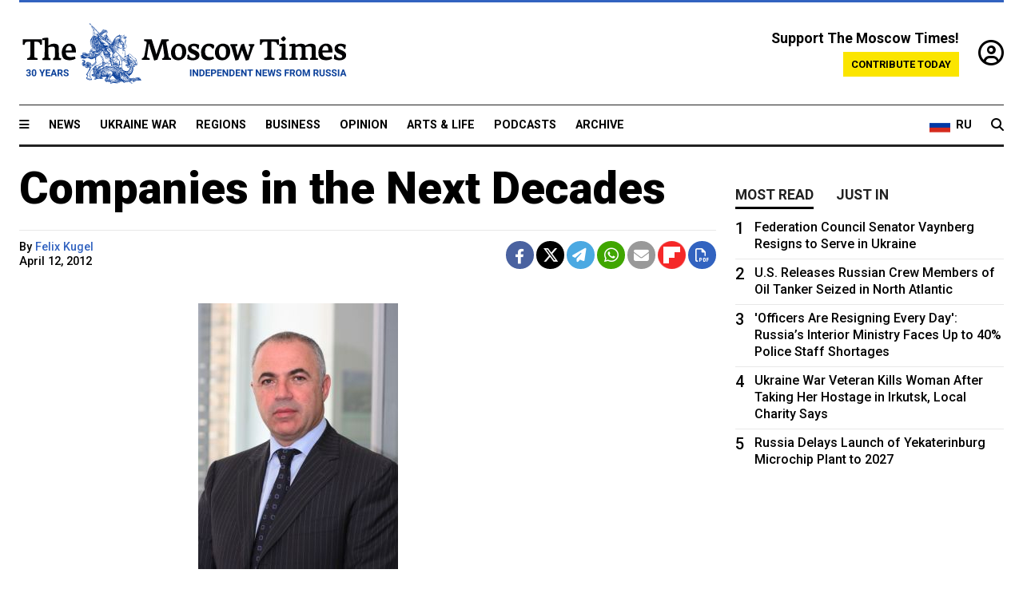

--- FILE ---
content_type: text/html; charset=UTF-8
request_url: https://www.themoscowtimes.com/2012/04/12/companies-in-the-next-decades-a14048
body_size: 12910
content:
<!DOCTYPE html>
<html lang="en">

<head>
  <meta name="googlebot" content="noarchive">

  <base href="https://www.themoscowtimes.com/" />
  <meta charset="utf-8">
  <meta http-equiv="X-UA-Compatible" content="IE=edge,chrome=1">
  <meta name="viewport" content="width=device-width, initial-scale=1" />
  <meta name="theme-color" content="#5882b5">
  <link rel="shortcut icon" href="https://static.themoscowtimes.com/img/icons/favicon.ico">

  <link rel="publisher" href="https://plus.google.com/114467228383524488842" />

  <link rel="apple-touch-icon-precomposed" sizes="152x152"
    href="https://static.themoscowtimes.com/img/icons/apple-touch-icon-152x152.png">
  <link rel="apple-touch-icon-precomposed" sizes="144x144"
    href="https://static.themoscowtimes.com/img/icons/apple-touch-icon-144x144.png">
  <link rel="apple-touch-icon-precomposed" sizes="120x120"
    href="https://static.themoscowtimes.com/img/icons/apple-touch-icon-120x120.png">
  <link rel="apple-touch-icon-precomposed" sizes="114x114"
    href="https://static.themoscowtimes.com/img/icons/apple-touch-icon-114x114.png">
  <link rel="apple-touch-icon-precomposed" sizes="76x76"
    href="https://static.themoscowtimes.com/img/icons/apple-touch-icon-76x76.png">
  <link rel="apple-touch-icon-precomposed" sizes="72x72"
    href="https://static.themoscowtimes.com/img/icons/apple-touch-icon-72x72.png">
  <link rel="apple-touch-icon-precomposed" href="https://static.themoscowtimes.com/img/icons/apple-touch-icon-57x57.png">

  <meta property="og:site_name" content="The Moscow Times" />

  <meta property="fb:admins" content="1190953093,691361317" />
  <meta property="fb:app_id" content="1446863628952411" />

  <meta name="twitter:site" content="@MoscowTimes">
  <meta name="twitter:creator" content="@MoscowTimes">
  <meta property="twitter:account_id" content="19527964">
  <meta name="twitter:card" content="summary_large_image"> <!-- or summary -->

  
<title>Companies in the Next Decades</title>

	<link rel="canonical" href="https://www.themoscowtimes.com/2012/04/12/companies-in-the-next-decades-a14048">

	<meta name="keywords" content="">
	<meta name="news_keywords" content="">
	<meta name="description" content="         Felix Kugel            Vice President &amp; Managing Director            ManpowerGroup Russia &amp; CIS        The pace of business change over the past decade has been breathtaking.">
	<meta name="thumbnail" content="https://static.themoscowtimes.com/img/thumb_default.jpg">
	<meta name="author" content="Felix Kugel">

	<meta property="og:url" content="https://www.themoscowtimes.com/2012/04/12/companies-in-the-next-decades-a14048">
	<meta property="og:title" content="Companies in the Next Decades">
	<meta property="og:description" content="         Felix Kugel            Vice President &amp; Managing Director            ManpowerGroup Russia &amp; CIS        The pace of business change over the past decade has been breathtaking.">
	<meta property="og:image" content="https://static.themoscowtimes.com/image/og/44/14048__445448cfb89afd8e924daec8a53ddd16.jpg">
	<meta property="og:image:width" content="1200">
	<meta property="og:image:height" content="630">
	<meta property="article:author" content="Felix Kugel">
	<meta property="article:content_tier" content="free">
	<meta property="article:modified_time" content="2026-01-29T05:30:13+03:00">
	<meta property="article:published_time" content="2012-04-12T22:00:00+04:00">
	<meta property="article:publisher" content="https://www.facebook.com/MoscowTimes">
	<meta property="article:section" content="news">
	<meta property="article:tag" content="">
	<meta property="twitter:title" content="Companies in the Next Decades">
	<meta property="twitter:description" content="         Felix Kugel            Vice President &amp; Managing Director            ManpowerGroup Russia &amp; CIS        The pace of business change over the past decade has been breathtaking.">
	<meta property="twitter:image:src" content="https://static.themoscowtimes.com/image/og/44/14048__445448cfb89afd8e924daec8a53ddd16.jpg">



<script type="application/ld+json" data-json-ld-for-pagemetadata>
	{"@context":"http:\/\/schema.org\/","@type":"NewsArticle","dateCreated":"2019-01-29T14:03:08+03:00","datePublished":"2012-04-12T22:00:00+04:00","dateModified":"2026-01-29T05:30:13+03:00","name":"Companies in the Next Decades","headline":"Companies in the Next Decades","description":"         Felix Kugel            Vice President & Managing Director            ManpowerGroup Russia & CIS        The\u00a0pace of\u00a0business change over the\u00a0past decade has been breathtaking.","keywords":"","articleSection":"news","isAccessibleForFree":true,"mainEntityOfPage":"https:\/\/www.themoscowtimes.com\/2012\/04\/12\/companies-in-the-next-decades-a14048","url":"https:\/\/www.themoscowtimes.com\/2012\/04\/12\/companies-in-the-next-decades-a14048","thumbnailUrl":"https:\/\/static.themoscowtimes.com\/img\/thumb_default.jpg","image":{"@type":"ImageObject","url":"https:\/\/static.themoscowtimes.com\/image\/og\/44\/14048__445448cfb89afd8e924daec8a53ddd16.jpg","width":1200,"height":630},"publisher":{"@type":"Organization","name":"The Moscow Times","logo":{"@type":"ImageObject","url":"https:\/\/static.themoscowtimes.com\/img\/logo.png","width":50,"height":50}},"inLanguage":{"@type":"Language","name":"English","alternateName":"English"},"printEdition":"4864","creator":"Felix Kugel","author":{"@type":"Person","name":"Felix Kugel","description":null,"image":"https:\/\/static.themoscowtimes.com\/avatar_default.jpg","url":"https:\/\/www.themoscowtimes.com\/author\/felix-kugel"}}</script> <script type="application/ld+json" data-json-ld-for-pagemetadata>
	{"@context":"http:\/\/schema.org\/","@type":"BreadcrumbList","itemListElement":[{"@type":"ListItem","position":1,"name":"The Moscow Times","item":"https:\/\/www.themoscowtimes.com\/"},{"@type":"ListItem","position":2,"name":"Business","item":"https:\/\/www.themoscowtimes.com\/business"},{"@type":"ListItem","position":3,"name":"Companies in the Next Decades","item":"https:\/\/www.themoscowtimes.com\/2012\/04\/12\/companies-in-the-next-decades-a14048"}]}</script> 
  <!-- load stylesheets -->
  <link type="text/css" href="https://static.themoscowtimes.com/css/main.css?v=88" rel="stylesheet" media="screen" />
  <!-- Other CSS assets -->
  
  <link rel="dns-prefetch" href="//www.google-analytics.com" />

  <script type="application/ld+json">
  {
    "@context": "http://schema.org",
    "@type": "NewsMediaOrganization",
    "address": {
      "@type": "PostalAddress",
      "addressCountry": "RU",
      "addressLocality": "Moscow",
      "postalCode": "",
      "streetAddress": ""
    },
    "name": "The Moscow Times",
    "email": "general@themoscowtimes.com",
    "telephone": "",
    "url": "https://themoscowtimes.com",
    "logo": "https://static.themoscowtimes.com/img/logo_1280.png"
  }
  </script>

  <script type="application/ld+json">
  {
    "@context": "https://schema.org",
    "@type": "WebSite",
    "url": "https://www.themoscowtimes.com/",
    }
  </script>
  
<!-- Google Tag Manager -->
<script>
	(function (w, d, s, l, i) {
		w[l] = w[l] || [];
		w[l].push({
			"gtm.start": new Date().getTime(),
			event: "gtm.js",
		});
		var f = d.getElementsByTagName(s)[0],
			j = d.createElement(s),
			dl = l != "dataLayer" ? "&l=" + l : "";
		j.async = true;
		j.src = "https://www.googletagmanager.com/gtm.js?id=" + i + dl;
		f.parentNode.insertBefore(j, f);
	})(window, document, "script", "dataLayer", "GTM-TR8JKK");
</script>
<!-- End Google Tag Manager -->

<!-- Global site tag (gtag.js) - GA4 -->
<script
	async
	src="https://www.googletagmanager.com/gtag/js?id=G-7PDWRZPVQJ"
></script>
<script>
	window.dataLayer = window.dataLayer || [];
	function gtag() {
		dataLayer.push(arguments);
	}
	gtag("js", new Date());
	gtag("config", "G-7PDWRZPVQJ", {
		send_page_view: false,
	});
</script>

<!-- Yandex Zen -->
<meta name="yandex-verification" content="45c6975db53b11d6" /></head>


<body class="article-item" y-use="Main">
  <!-- Google Tag Manager (noscript) -->
<noscript><iframe
		src="https://www.googletagmanager.com/ns.html?id=GTM-TR8JKK"
		height="0"
		width="0"
		style="display: none; visibility: hidden"></iframe>
</noscript>
<!-- End Google Tag Manager (noscript) -->




  
<div y-use="ProgressBar" class="progress-bar"></div>


   
<div class="container">
  <div class="site-header py-3 hidden-xs">
	<a href="https://www.themoscowtimes.com/" class="site-header__logo" title="The Moscow Times - Independent News from Russia" >
		<img src="https://static.themoscowtimes.com/img/logo_tmt_30_yo.svg" alt="The Moscow Times"  />
	</a>

		<div class="site-header__contribute contribute-teaser hidden-xs">
		<div class="contribute-teaser__cta mb-1">Support The Moscow Times!</div>
		<a class="contribute-teaser__button"
		   href="https://www.themoscowtimes.com/contribute?utm_source=contribute&utm_medium=internal-header"
		   class="contribute-teaser__cta">Contribute today</a>
	</div>


	<div class="site-header__account">
		<div class="identity" aria-label="[[account]]">
	<a y-name="signin" href="https://www.themoscowtimes.com/account" class="identity__signin">
		<i class="fa fa-user-circle-o"></i>
	</a>


	<div y-name="account" class="identity__account" style="display:none">
		<div class="identity__letter" href="https://www.themoscowtimes.com/account" y-name="letter"></div>
		<div y-name="menu" class="identity__menu" style="display:none">
			<a class="identity__menu__item identity__dashboard" href="https://www.themoscowtimes.com/account">My account</a>
			<a class="identity__menu__item identity__signout" href="https://www.themoscowtimes.com/account/signout">Signout</a>
		</div>
	</div>
</div>	</div>


</div></div>

<div class="container">
	<div class="navigation" y-use="Navigation">

	
<div class="nav-expanded" style="display: none;" y-name="expanded">
	<div class="nav-overlay"></div>
	<div class="nav-container" y-name="container">
		<div class="container">
			<div class="nav-container__inner">
				<div class="nav-expanded__header">
					<div class="nav-expanded__close" y-name="close">&times;</div>
				</div>
				<nav class="">
					<ul class="depth-0" >

<li class="has-child" >
<a href="#" >Sections</a>
<ul class="depth-1" >

<li class="" >
<a href="/" >Home</a>
</li>

<li class="" >
<a href="https://www.themoscowtimes.com/ukraine-war" >Ukraine War</a>
</li>

<li class="" >
<a href="/news" >News</a>
</li>

<li class="" >

</li>

<li class="" >
<a href="/opinion" >Opinion</a>
</li>

<li class="" >
<a href="/business" >Business</a>
</li>

<li class="" >
<a href="/arts-and-life" >Arts and Life</a>
</li>

</ul>

</li>

<li class="has-child" >
<a href="#" ></a>
<ul class="depth-1" >

<li class="" >
<a href="/tag/Regions" >Regions</a>
</li>

<li class="" >
<a href="/podcasts" >Podcasts</a>
</li>

<li class="" >
<a href="/galleries" >Galleries</a>
</li>

<li class="" >
<a href="/newsletters" >Newsletters</a>
</li>

<li class="" >
<a href="/lectures" >TMT Lecture Series</a>
</li>

<li class="" >
<a href="/search" >Archive</a>
</li>

</ul>

</li>

<li class="has-child" >
<a href="#" >Multimedia projects</a>
<ul class="depth-1" >

<li class="" >
<a href="https://mothersanddaughters.themoscowtimes.com/" >Mothers &amp; Daughters</a>
</li>

<li class="" >
<a href="https://generationp.themoscowtimes.com/" >Generation P</a>
</li>

</ul>

</li>

</ul>
				</nav>
			</div>
		</div>
	</div>
</div>


	<nav class="nav-top">
		<div class="menu-trigger" y-name="open"><i class="fa fa-reorder"></i></div>
		<div class="nav-top__logo--xs hidden-sm-up">
			<a href="https://www.themoscowtimes.com/" class="site-header__logo " title="The Moscow Times - Independent News from Russia">
				<img src="https://static.themoscowtimes.com/img/logo_tmt_30_yo.svg" alt="The Moscow Times" />
			</a>
		</div>
		<ul class="nav-top__list" >

<li class="" >
<a href="/news" >News</a>
</li>

<li class="" >
<a href="https://www.themoscowtimes.com/ukraine-war" >Ukraine War</a>
</li>

<li class="" >
<a href="/tag/Regions" >Regions</a>
</li>

<li class="" >
<a href="/business" >Business</a>
</li>

<li class="" >
<a href="/opinion" >Opinion</a>
</li>

<li class="" >
<a href="https://www.themoscowtimes.com/arts-and-life" >Arts &amp; Life</a>
</li>

<li class="" >
<a href="/podcasts" >Podcasts</a>
</li>

<li class="" >
<a href="/search" >Archive</a>
</li>

</ul>

		<div class="nav-top__wrapper">
			<div class="nav-top__extra">
				<a href="https://ru.themoscowtimes.com" class="nav-top__lang-toggle">
					<svg xmlns="http://www.w3.org/2000/svg" viewBox="0 0 9 6" width="26" height="18">
						<rect fill="#fff" width="9" height="3" />
						<rect fill="#d52b1e" y="3" width="9" height="3" />
						<rect fill="#0039a6" y="2" width="9" height="2" />
					</svg>
					<span>RU</span>
				</a>
			</div>
			<a href="https://www.themoscowtimes.com/search" title="Search" class="nav-top__search">
				<i class="fa fa-search"></i>
			</a>
			<div class="nav-top__account hidden-sm-up">
				 <div class="identity" aria-label="[[account]]">
	<a y-name="signin" href="https://www.themoscowtimes.com/account" class="identity__signin">
		<i class="fa fa-user-circle-o"></i>
	</a>


	<div y-name="account" class="identity__account" style="display:none">
		<div class="identity__letter" href="https://www.themoscowtimes.com/account" y-name="letter"></div>
		<div y-name="menu" class="identity__menu" style="display:none">
			<a class="identity__menu__item identity__dashboard" href="https://www.themoscowtimes.com/account">My account</a>
			<a class="identity__menu__item identity__signout" href="https://www.themoscowtimes.com/account/signout">Signout</a>
		</div>
	</div>
</div> 			</div>
		</div>
	</nav>
</div></div>

<div class="container">
	 	<div class="contribute-teaser-mobile hidden-sm-up">
		<div class="contribute-teaser-mobile__cta">
			<span>Support The Moscow Times!</span>
		</div>
		<div class="contribute-teaser-mobile__container">
			<a class="contribute-teaser-mobile__container__button"
			   href="https://www.themoscowtimes.com/contribute?utm_source=contribute&utm_medium=internal-header-mobile"
			   class="contribute-teaser__cta">Contribute today</a>
		</div>

	</div>
 </div>



<article y-use="article.IsIntersecting">

	<!--[[[article:14048]]]-->
	<div class="gtm-section gtm-type" data-section="news"
		data-type="default">
		<!-- Google Tag Manager places Streamads based on these classes -->
	</div>

		<div class="container article-container" id="article-id-14048"
		data-page-id="14048" data-next-id="14023"
		data-article-url="https://www.themoscowtimes.com/2012/04/12/companies-in-the-next-decades-a14048"
		data-article-title="Companies in the Next Decades">
		

		<div class="row-flex gutter-2">
			<div class="col">
								<article class="article article--news">
					<header class="article__header ">
																		<h1><a href="https://www.themoscowtimes.com/2012/04/12/companies-in-the-next-decades-a14048">Companies in the Next Decades</a>
						</h1>
						<h2></h2>
					</header>

					<div class="article__byline byline  ">
						<div class="row-flex">
							<div class="col">
								<div class="byline__details">

																																													
									<div class="byline__details__column">
										<div class="byline__author">
											By <a href="https://www.themoscowtimes.com/author/felix-kugel" class="byline__author__name" title="Felix Kugel">Felix Kugel</a>										</div>


																					<time class="byline__datetime timeago"
												datetime="2012-04-12T22:00:00+04:00" y-use="Timeago">
												April 12, 2012											</time>
																			</div>
								</div>
							</div>

							<div class="col-auto">
								<div class="byline__social">
									<div class="social">
	<a href="https://www.facebook.com/sharer/sharer.php?u=https://www.themoscowtimes.com/2012/04/12/companies-in-the-next-decades-a14048" class="social__icon social__icon--facebook" target="_blank" title="Share on Facebook"><i class="fa fa-brands fa-facebook"></i></a>
	<a href="https://twitter.com/intent/tweet/?url=https://www.themoscowtimes.com/2012/04/12/companies-in-the-next-decades-a14048&text=Companies in the Next Decades" class="social__icon social__icon--x-twitter" target="_blank" title="Share on Twitter"><i class="fa fa-brands fa-x-twitter"></i></a>
	<a href="https://telegram.me/share/url?url=https://www.themoscowtimes.com/2012/04/12/companies-in-the-next-decades-a14048" class="social__icon social__icon--telegram" target="_blank" title="Share on Telegram"><i class="fa fa-paper-plane"></i></a>
	<a href="https://wa.me/?text=https://www.themoscowtimes.com/2012/04/12/companies-in-the-next-decades-a14048" class="social__icon social__icon--whatsapp"><i class="fa fa-whatsapp" target="_blank" title="Share on WhatsApp"></i></a>
	<a href="/cdn-cgi/l/email-protection#[base64]" class="social__icon social__icon--email"><i class="fa fa-envelope" target="_blank" title="Share with email"></i></a>
	<a href="https://flipboard.com" data-flip-widget="shareflip" class="social__icon social__icon--flipboard" title="Share on Flipboard"><img src="https://static.themoscowtimes.com/img/flipboard_mrrw.png" /></a>
	<a href="https://www.themoscowtimes.com/2012/04/12/companies-in-the-next-decades-a14048/pdf" class="social__icon social__icon--pdf"><i class="fa fa-file-pdf-o" target="_blank" title="Download as PDF"></i></a>
</div>
								</div>
							</div>
						</div>
					</div>

					
					

					<div class="article__content-container">
						<div class="article__content" y-name="article-content">
															
																	<div data-id="article-block-type"
										class="article__block article__block--html article__block--column ">
										 
<div class="article_photo_right"> <img src="https://static.themoscowtimes.com/image/original/c5/c402501af2ec42a6a049f68e9e236962.jpg"  /> 
  <p><span style="font-weight: bold;">Felix Kugel</span> 
    <br />
   Vice President &amp; Managing Director 
    <br />
   ManpowerGroup Russia &amp; CIS</p>
 </div>
 
<p>The&nbsp;pace of&nbsp;business change over the&nbsp;past decade has been breathtaking. Firms have embraced the&nbsp;Internet for&nbsp;both commerce and&nbsp;communication. Globalization, increasing economic interdependence between nations and&nbsp;a financial crisis have forced management to&nbsp;act&nbsp;&mdash; and&nbsp;workers to&nbsp;adapt&nbsp;&mdash; quickly. Considering the&nbsp;speed of&nbsp;change over the&nbsp;last 10 years, what will the&nbsp;typical company look like in&nbsp;the future? And&nbsp;what can corporate leaders do to&nbsp;prepare the&nbsp;work force for&nbsp;change?</p>
 
<p>It's quite clear that companies will become larger and&nbsp;more global in&nbsp;the next 10 years, handling operations in&nbsp;more countries than they do today. Despite rapid expansion, they will also be more globally integrated, with better information flow and&nbsp;collaboration across borders. They will be less centralized, but will not be fully decentralized. Local operations will be free to&nbsp;move on&nbsp;opportunities that further the&nbsp;global organization, while headquarters will continue to&nbsp;play an&nbsp;important role in&nbsp;setting the&nbsp;tone and&nbsp;values of&nbsp;the company. </p>
 
<p>Аs companies expand into&nbsp;new markets over the&nbsp;next decade, their organizational structures will evolve in&nbsp;kind. Managers will increasingly be hired locally, as qualified management talent in&nbsp;emerging markets is more plentiful now than when multinationals first set up shop there. In&nbsp;addition, expatriate managers have become too costly and&nbsp;have an&nbsp;insufficient grasp of&nbsp;the local culture.</p>
 
<p>Let's take a&nbsp;closer look at&nbsp;several changes mentioned above that are expected to&nbsp;shape the&nbsp;future world of&nbsp;business.</p>
 
<h3>EXPANDING INTO&nbsp;EMERGING MARKETS</h3>
 
<p>Companies cannot help but feel the&nbsp;impact of&nbsp;a globalized economy. Previously inaccessible markets are opening up for&nbsp;companies to&nbsp;tap new customers as well as new talent. It's no surprise that the&nbsp;trend is especially strong among large organizations that have the&nbsp;resources to&nbsp;expand. What is striking is that small and&nbsp;medium-sized companies will find more growth opportunities abroad too: Most medium-sized and&nbsp;small businesses claim they will enter and&nbsp;compete in&nbsp;more foreign markets over the&nbsp;coming decade.</p>
 
<p>The&nbsp;big emerging markets have long been targets for&nbsp;foreign direct investment (FDI). They were places to&nbsp;manufacture for&nbsp;export or to&nbsp;build a&nbsp;&quot;presence.&quot; Those investments are now paying off: China, India and&nbsp;others are evolving into&nbsp;fully functioning, complex economies with large middle-classes, talented work forces and&nbsp;sources of&nbsp;finance. Companies are spreading investment over more emerging markets, instead of&nbsp;concentrating on&nbsp;one (traditionally China). This is to&nbsp;mitigate risk, but also because many emerging markets are seen as strong bets.</p>
 
<h3>THE BENEFITS AND&nbsp;PITFALLS OF&nbsp;SIZE</h3>
 
<p>There will be benefits to&nbsp;having a&nbsp;larger, more global organization, such as the&nbsp;ability to&nbsp;trial new products and&nbsp;services in&nbsp;one market before rolling them out globally. The&nbsp;same applies to&nbsp;internal human resources (HR) processes. You can, for&nbsp;example, try managing the&nbsp;Paris office differently from&nbsp;the New York office. You can roll out a&nbsp;new benefit in&nbsp;Europe and&nbsp;see how people react. If it works, you roll it out globally.</p>
 
<p>However, there are downsides. More people will work odd hours in&nbsp;order to&nbsp;connect with colleagues and&nbsp;clients worldwide. Companies will struggle to&nbsp;create and&nbsp;maintain a&nbsp;single brand experience&nbsp;&mdash; for&nbsp;customers and&nbsp;workers&nbsp;&mdash; over far-flung operations. They will need to&nbsp;integrate new people quickly while keeping a&nbsp;sense of&nbsp;community within a&nbsp;dispersed work force.</p>
 
<h3>LOCALIZING MANAGEMENT</h3>
 
<p>Over the&nbsp;next decade, companies will continue to&nbsp;localize the&nbsp;management of&nbsp;overseas operations. Expat managers, traditionally sent to&nbsp;instill local operations with practices from&nbsp;the home market, have proven to&nbsp;be too expensive and&nbsp;often fail to&nbsp;sufficiently absorb the&nbsp;local culture. Their presence can be demoralizing for&nbsp;local talent, suggesting the&nbsp;lack of&nbsp;career path for&nbsp;those outside the&nbsp;home market. </p>
 
<p>This is not to&nbsp;say that the&nbsp;expat manager will become extinct. But the&nbsp;reasoning behind international transfers will be different, as will be those chosen for&nbsp;such moves. There will be more short-term assignments, with reins handed over to&nbsp;local managers within a&nbsp;year. There will be movement of&nbsp;managers not only from&nbsp;headquarters to&nbsp;local markets, but the&nbsp;other way around, and&nbsp;between different local markets as well.</p>
 
<p>Managers will be chosen for&nbsp;foreign assignments based on&nbsp;their ability to&nbsp;work across cultures and&nbsp;learn best practices that can be transferred to&nbsp;other markets. It will be a&nbsp;means of&nbsp;turning a&nbsp;high-potential manager into&nbsp;a global leader.</p>
 
<h3>LOCAL AUTHORITY, CENTRAL OVERSIGHT</h3>
 
<p>If managers will be hired locally, will more decision-making be localized as well? </p>
 
<p>Some external factors support a&nbsp;shift toward local authority. If protectionist barriers rise and&nbsp;government regulation increases, companies will have to&nbsp;work more closely with government agencies. In&nbsp;this scenario, a&nbsp;strong country manager is critical. Furthermore, since most cross-border trade is intra-company, an&nbsp;increase in&nbsp;trade barriers would hamper a&nbsp;globally integrated strategy; companies would be inclined to&nbsp;place more stock in&nbsp;individual geographic markets. This would also raise the&nbsp;profile of&nbsp;the local manager.</p>
 
<p>But other factors point to&nbsp;a need for&nbsp;greater central control. Rapid growth is fraught with risk. As companies expand, they must protect the&nbsp;global brand and&nbsp;present a&nbsp;clear image that appeals to&nbsp;customers and&nbsp;job-seekers. </p>
 																				
									</div>
																					</div>

						
						
						<div class="article__bottom">

						</div>

						
						
						<div class="hidden-md-up">
																											</div>
						
						<div class="">
							
<div
	class="newsletterbanner newsletterbanner--article mb-3"
	y-use="newsletter.Banner"
	data-newsletter="newsletter"
	data-url="https://www.themoscowtimes.com/newsletter"
>
	<h4 class="newsletterbanner__title">Sign up for our free weekly newsletter</h4>
	<div class="newsletterbanner__teaser">
		Our weekly newsletter contains a hand-picked selection of news, features, analysis and more from The Moscow Times. You will receive it in your mailbox every Friday. Never miss the latest news from Russia.		<a href="https://www.themoscowtimes.com/newsletterpreview/article" target="_blank" class="newsletterbanner__teaser__link">Preview</a>
	</div>
	<div>
		<div class="newsletterbanner__inputs">
			<input class="newsletterbanner__email" type="email" placeholder="Your email" y-name="email" />
			<input class="newsletterbanner__name" type="text" placeholder="Your name" y-name="name" />
			<button class="newsletterbanner__button button button--color-3" y-name="submit">Subscribe</button>
		</div>
		<span class="newsletterbanner__disclaimer">
			<em>Subscribers agree to the <a href="https://www.themoscowtimes.com/page/privacy-policy">Privacy Policy</a> </em>
		</span>
		<div class="newsletterbanner__error" y-name="error" style="display:none"></div>
		<div class="newsletterbanner__message" y-name="done" style="display:none">We sent a confirmation to your email. Please confirm your subscription.</div>
	</div>
</div>						</div>

												<div 
	class="contribute-article p-3 mb-3" 
	y-use="contribute2.Article" 
	data-contribute="https://www.themoscowtimes.com/contribute"
	data-remind="https://www.themoscowtimes.com/contribute2/remind"
>
		<p><strong>A Message from The Moscow Times:</strong></p>
	<p>Dear readers,</p>
	<p>We are facing unprecedented challenges. Russia's Prosecutor General's Office has designated The Moscow Times as an "undesirable" organization, criminalizing our work and putting our staff at risk of prosecution. This follows our earlier unjust labeling as a "foreign agent."</p>
	<p>These actions are direct attempts to silence independent journalism in Russia. The authorities claim our work "discredits the decisions of the Russian leadership." We see things differently: we strive to provide accurate, unbiased reporting on Russia.</p>
	<p>We, the journalists of The Moscow Times, refuse to be silenced. But to continue our work, <a href="https://www.themoscowtimes.com/contribute?utm_source=contribute&utm_medium=article" title="we need your help">we need your help</a>.</p>
	<p><span class="contribute-article__strike">Your support, no matter how small, makes a world of difference. If you can, please support us monthly starting from just <span y-name="sign">$</span>2.</span> It's quick to set up, and every contribution makes a significant impact.</p>
	<p>By supporting The Moscow Times, you're defending open, independent journalism in the face of repression. Thank you for standing with us.</p>


	<div class="contribute-selection">
		<div class="contribute-selection__period">
			<div class="contribute-button" y-name="period period-once" data-period="once">
				Once
			</div>
			<div class="contribute-button"  y-name="period period-monthly" data-period="monthly">
				Monthly
			</div>
			<div class="contribute-button"  y-name="period period-annual" data-period="annual">
				Annual
			</div>
		</div>
		<div class="contribute-selection__amount" >
			<div class="contribute-button" y-name="amount amount-0"></div>
			<div class="contribute-button" y-name="amount amount-1"></div>
			<div class="contribute-button contribute-selection__amount__other" y-name="amount amount-2"></div>
		</div>
		<div class="contribute-selection__submit mb-3">
			<div class="contribute-button contribute-button--fit contribute-button--secondary" y-name="continue">
				Continue <i class="fa fa-arrow-right"></i>
			</div>
			<div class="contribute-selection__submit__methods">
				<img src="https://static.themoscowtimes.com/img/contribute/payment_icons.png" alt="paiment methods" width="160" />
			</div>
		</div>
		<div class="contribute-article__payoff">Not ready to support today? <br class="hidden-sm-up" /><span class="contribute-article__payoff__link clickable" y-name="later">Remind me later</span>.</div>
	</div>
	
	<div class="contribute-article__reminder" y-name="reminder" hidden>
		<div class="contribute-article__reminder__close clickable" y-name="close">&times;</div>
		<h4 class="mb-1"><strong>Remind me next month</strong></h4>
		<div class="contribute-article__reminder__grid mb-2" y-name="form">
			<div> 
				<div  class="contribute-article__reminder__error y-name="error" hidden></div>
				<input type="email" class="contribute-article__reminder__input" y-name="email" placeholder="Email">
			</div>
			<div class="contribute-button contribute-button--secondary" y-name="submit">
				Remind me <i class="fa fa-arrow-right"></i>
			</div>
		</div>
		<div y-name="done" hidden>
			<span class="contribute-article__strike mb-2">Thank you! Your reminder is set.</span>
		</div>
		<div class="contribute-article__reminder__info">
			We will send you one reminder email a month from now. For details on the personal data we collect and how it is used, please see our <a href="https://www.themoscowtimes.com/page/privacy-policy" target="_blank" title="privacy policy">Privacy Policy</a>.
		</div>
	</div>
	
</div>
						 <div class="social">
	<a href="https://www.facebook.com/sharer/sharer.php?u=https://www.themoscowtimes.com/2012/04/12/companies-in-the-next-decades-a14048" class="social__icon social__icon--facebook" target="_blank" title="Share on Facebook"><i class="fa fa-brands fa-facebook"></i></a>
	<a href="https://twitter.com/intent/tweet/?url=https://www.themoscowtimes.com/2012/04/12/companies-in-the-next-decades-a14048&text=Companies in the Next Decades" class="social__icon social__icon--x-twitter" target="_blank" title="Share on Twitter"><i class="fa fa-brands fa-x-twitter"></i></a>
	<a href="https://telegram.me/share/url?url=https://www.themoscowtimes.com/2012/04/12/companies-in-the-next-decades-a14048" class="social__icon social__icon--telegram" target="_blank" title="Share on Telegram"><i class="fa fa-paper-plane"></i></a>
	<a href="https://wa.me/?text=https://www.themoscowtimes.com/2012/04/12/companies-in-the-next-decades-a14048" class="social__icon social__icon--whatsapp"><i class="fa fa-whatsapp" target="_blank" title="Share on WhatsApp"></i></a>
	<a href="/cdn-cgi/l/email-protection#[base64]" class="social__icon social__icon--email"><i class="fa fa-envelope" target="_blank" title="Share with email"></i></a>
	<a href="https://flipboard.com" data-flip-widget="shareflip" class="social__icon social__icon--flipboard" title="Share on Flipboard"><img src="https://static.themoscowtimes.com/img/flipboard_mrrw.png" /></a>
	<a href="https://www.themoscowtimes.com/2012/04/12/companies-in-the-next-decades-a14048/pdf" class="social__icon social__icon--pdf"><i class="fa fa-file-pdf-o" target="_blank" title="Download as PDF"></i></a>
</div>
 					</div>

				</article>
			</div>


			<div class="col-auto hidden-sm-down">
				<aside class="sidebar">

															
					<!-- Article sidebar -->
					   
					<div class="sidebar__sticky">
						<div class="tabs" y-use="Tabs" data-active="tabs__tab--active">
							<section class="sidebar__section">
								<div class="sidebar__section__header">
									<div class="tabs__tab" y-name="tab" data-content="mostread">
										<h3 class="tab__header header--style-3">Most read</h3>
									</div>

									<div class="tabs__tab" y-name="tab" data-content="justin">
										<h3 class="tab__header header--style-3">Just in</h3>
									</div>
								</div>

								<div class="tabs__content" y-name="content justin">
									<ul class="listed-articles">
			<li class="listed-articles__item">
			
<div class="article-excerpt-tiny">
	<a 
		href="https://www.themoscowtimes.com/2026/01/28/kremlin-dismisses-us-study-on-ukraine-war-casualties-a91807"
		title="Kremlin Dismisses U.S. Study on Ukraine War Casualties"
		data-track="just-in-link Kremlin Dismisses U.S. Study on Ukraine War Casualties"
	>
				<time class="article-excerpt-tiny__time  "
			datetime="2026-01-28T19:15:18+03:00" y-use="Timeago">
			Jan. 28, 2026		</time>
				<h5 class="article-excerpt-tiny__headline ">
			Kremlin Dismisses U.S. Study on Ukraine War Casualties		</h5>
	</a>
</div>		</li>
			<li class="listed-articles__item">
			 
<div class="article-excerpt-tiny">
	<a 
		href="https://www.themoscowtimes.com/2026/01/28/putin-meets-with-syrian-president-at-kremlin-amid-uncertainty-over-russian-bases-a91806"
		title="Putin Meets With Syrian President at Kremlin Amid Uncertainty Over Russian Bases"
		data-track="just-in-link Putin Meets With Syrian President at Kremlin Amid Uncertainty Over Russian Bases"
	>
				<time class="article-excerpt-tiny__time  "
			datetime="2026-01-28T18:45:35+03:00" y-use="Timeago">
			Jan. 28, 2026		</time>
				<h5 class="article-excerpt-tiny__headline ">
			Putin Meets With Syrian President at Kremlin Amid Uncertainty Over Russian Bases		</h5>
	</a>
</div> 		</li>
			<li class="listed-articles__item">
			 
<div class="article-excerpt-tiny">
	<a 
		href="https://www.themoscowtimes.com/2026/01/28/investigators-reopen-khachaturyan-sisters-murder-case-lawyer-says-a91804"
		title="Investigators Reopen Khachaturyan Sisters Murder Case, Lawyer Says"
		data-track="just-in-link Investigators Reopen Khachaturyan Sisters Murder Case, Lawyer Says"
	>
				<time class="article-excerpt-tiny__time  "
			datetime="2026-01-28T18:29:15+03:00" y-use="Timeago">
			Jan. 28, 2026		</time>
				<h5 class="article-excerpt-tiny__headline ">
			Investigators Reopen Khachaturyan Sisters Murder Case, Lawyer Says		</h5>
	</a>
</div> 		</li>
			<li class="listed-articles__item">
			 
<div class="article-excerpt-tiny">
	<a 
		href="https://www.themoscowtimes.com/2026/01/28/ioc-clears-13-russian-athletes-to-compete-as-neutrals-at-2026-winter-games-a91800"
		title="IOC Clears 13 Russian Athletes to Compete as Neutrals at 2026 Winter Games"
		data-track="just-in-link IOC Clears 13 Russian Athletes to Compete as Neutrals at 2026 Winter Games"
	>
				<time class="article-excerpt-tiny__time  "
			datetime="2026-01-28T17:32:48+03:00" y-use="Timeago">
			Jan. 28, 2026		</time>
				<h5 class="article-excerpt-tiny__headline ">
			IOC Clears 13 Russian Athletes to Compete as Neutrals at 2026 Winter Games		</h5>
	</a>
</div> 		</li>
			<li class="listed-articles__item">
			 
<div class="article-excerpt-tiny">
	<a 
		href="https://www.themoscowtimes.com/2026/01/28/fire-engulfs-former-volkswagen-factory-in-kaluga-region-a91802"
		title="Fire Engulfs Former Volkswagen Factory in Kaluga Region"
		data-track="just-in-link Fire Engulfs Former Volkswagen Factory in Kaluga Region"
	>
				<time class="article-excerpt-tiny__time  "
			datetime="2026-01-28T16:36:31+03:00" y-use="Timeago">
			Jan. 28, 2026		</time>
				<h5 class="article-excerpt-tiny__headline ">
			Fire Engulfs Former Volkswagen Factory in Kaluga Region		</h5>
	</a>
</div> 		</li>
			<li class="listed-articles__item">
			 
<div class="article-excerpt-tiny">
	<a 
		href="https://www.themoscowtimes.com/2026/01/28/ukraine-war-veteran-kills-woman-after-taking-her-hostage-in-irkutsk-local-charity-says-a91797"
		title="Ukraine War Veteran Kills Woman After Taking Her Hostage in Irkutsk, Local Charity Says"
		data-track="just-in-link Ukraine War Veteran Kills Woman After Taking Her Hostage in Irkutsk, Local Charity Says"
	>
				<time class="article-excerpt-tiny__time  "
			datetime="2026-01-28T16:08:00+03:00" y-use="Timeago">
			Jan. 28, 2026		</time>
				<h5 class="article-excerpt-tiny__headline ">
			Ukraine War Veteran Kills Woman After Taking Her Hostage in Irkutsk, Local Charity Says		</h5>
	</a>
</div> 		</li>
			<li class="listed-articles__item">
			 
<div class="article-excerpt-tiny">
	<a 
		href="https://www.themoscowtimes.com/2026/01/28/freeing-the-historian-yury-dmitriyev-is-a-matter-of-life-and-death-a91785"
		title="Freeing the Historian Yury Dmitriyev Is a Matter of Life and Death"
		data-track="just-in-link Freeing the Historian Yury Dmitriyev Is a Matter of Life and Death"
	>
				<time class="article-excerpt-tiny__time  "
			datetime="2026-01-28T14:47:00+03:00" y-use="Timeago">
			Jan. 28, 2026		</time>
				<h5 class="article-excerpt-tiny__headline ">
			Freeing the Historian Yury Dmitriyev Is a Matter of Life and Death		</h5>
	</a>
</div> 		</li>
	</ul>								</div>

								<div class="tabs__content" y-name="content mostread" style="display: none">
									<ul class="ranked-articles">
						<li class="ranked-articles__item">
			
<div class="article-excerpt-ranked ranked-articles__article-excerpt-ranked">
	<a href="https://www.themoscowtimes.com/2026/01/28/federation-council-senator-vaynberg-resigns-to-serve-in-ukraine-a91795" title="Federation Council Senator Vaynberg Resigns to Serve in Ukraine">
		<div class="article-excerpt-ranked__rank">
			1		</div>
		<div class="article-excerpt-ranked__item">
							

									<h5 class="article-excerpt-ranked__headline">
				Federation Council Senator Vaynberg Resigns to Serve in Ukraine			</h5>
		</div>
	</a>
</div>		</li>
					<li class="ranked-articles__item">
			 
<div class="article-excerpt-ranked ranked-articles__article-excerpt-ranked">
	<a href="https://www.themoscowtimes.com/2026/01/28/us-releases-russian-crew-members-of-oil-tanker-seized-in-north-atlantic-a91799" title="U.S. Releases Russian Crew Members of Oil Tanker Seized in North Atlantic">
		<div class="article-excerpt-ranked__rank">
			2		</div>
		<div class="article-excerpt-ranked__item">
							 

 									<h5 class="article-excerpt-ranked__headline">
				U.S. Releases Russian Crew Members of Oil Tanker Seized in North Atlantic			</h5>
		</div>
	</a>
</div> 		</li>
					<li class="ranked-articles__item">
			 
<div class="article-excerpt-ranked ranked-articles__article-excerpt-ranked">
	<a href="https://www.themoscowtimes.com/2026/01/28/officers-are-resigning-every-day-russias-interior-ministry-faces-up-to-40-police-staff-shortages-a91803" title="&#039;Officers Are Resigning Every Day&#039;: Russia’s Interior Ministry Faces Up to 40% Police Staff Shortages">
		<div class="article-excerpt-ranked__rank">
			3		</div>
		<div class="article-excerpt-ranked__item">
							 

 									<h5 class="article-excerpt-ranked__headline">
				'Officers Are Resigning Every Day': Russia’s Interior Ministry Faces Up to 40% Police Staff Shortages			</h5>
		</div>
	</a>
</div> 		</li>
					<li class="ranked-articles__item">
			 
<div class="article-excerpt-ranked ranked-articles__article-excerpt-ranked">
	<a href="https://www.themoscowtimes.com/2026/01/28/ukraine-war-veteran-kills-woman-after-taking-her-hostage-in-irkutsk-local-charity-says-a91797" title="Ukraine War Veteran Kills Woman After Taking Her Hostage in Irkutsk, Local Charity Says">
		<div class="article-excerpt-ranked__rank">
			4		</div>
		<div class="article-excerpt-ranked__item">
							 

 									<h5 class="article-excerpt-ranked__headline">
				Ukraine War Veteran Kills Woman After Taking Her Hostage in Irkutsk, Local Charity Says			</h5>
		</div>
	</a>
</div> 		</li>
					<li class="ranked-articles__item">
			 
<div class="article-excerpt-ranked ranked-articles__article-excerpt-ranked">
	<a href="https://www.themoscowtimes.com/2026/01/28/russia-delays-launch-of-yekaterinburg-microchip-plant-to-2027-a91801" title="Russia Delays Launch of Yekaterinburg Microchip Plant to 2027">
		<div class="article-excerpt-ranked__rank">
			5		</div>
		<div class="article-excerpt-ranked__item">
							 

 									<h5 class="article-excerpt-ranked__headline">
				Russia Delays Launch of Yekaterinburg Microchip Plant to 2027			</h5>
		</div>
	</a>
</div> 		</li>
	</ul>								</div>
							</section>
						</div>
					</div>
					<!-- Article sidebar bottom -->
					   
				</aside>
			</div>
		</div>
	</div>
	
	<!-- Article billboard bottom -->
	   	<!-- Article billboard bottom -->
	   

	<div class="container">
		<section class="cluster">

			<div class="cluster__header">
				<h2 class="cluster__label header--style-3">
										Read more									</h2>
			</div>

			<div class="row-flex">
								<div class="col-3 col-6-sm">
					

<div
	class="article-excerpt-default article-excerpt-default--ukraine_war"
	data-url="https://www.themoscowtimes.com/2026/01/28/kremlin-dismisses-us-study-on-ukraine-war-casualties-a91807"
	data-title="Kremlin Dismisses U.S. Study on Ukraine War Casualties"
>

	<a href="https://www.themoscowtimes.com/2026/01/28/kremlin-dismisses-us-study-on-ukraine-war-casualties-a91807" class="article-excerpt-default__link" title="Kremlin Dismisses U.S. Study on Ukraine War Casualties">
					<div class=" article-excerpt-default__image-wrapper">
				<figure>
					

	<img src="https://static.themoscowtimes.com/image/article_640/20/TASS_87843558.jpg" />

																			</figure>
			</div>
		
		<div class="article-excerpt-default__content">
							

						
			<h3 class="article-excerpt-default__headline">
								Kremlin Dismisses U.S. Study on Ukraine War Casualties			</h3>

			
							<div class="article-excerpt-default__teaser">The Center for Strategic and International Studies estimated that around 325,000 Russian soldiers were killed between February 2022 and December 2025,...</div>
										<div class="readtime">
					1&nbsp;Min read				</div>
					</div>
	</a>
</div>				</div>
								<div class="col-3 col-6-sm">
					 

<div
	class="article-excerpt-default article-excerpt-default--news"
	data-url="https://www.themoscowtimes.com/2026/01/28/putin-meets-with-syrian-president-at-kremlin-amid-uncertainty-over-russian-bases-a91806"
	data-title="Putin Meets With Syrian President at Kremlin Amid Uncertainty Over Russian Bases"
>

	<a href="https://www.themoscowtimes.com/2026/01/28/putin-meets-with-syrian-president-at-kremlin-amid-uncertainty-over-russian-bases-a91806" class="article-excerpt-default__link" title="Putin Meets With Syrian President at Kremlin Amid Uncertainty Over Russian Bases">
					<div class=" article-excerpt-default__image-wrapper">
				<figure>
					 

	<img src="https://static.themoscowtimes.com/image/article_640/da/TASS_84847589.jpg" />
 
																			</figure>
			</div>
		
		<div class="article-excerpt-default__content">
							 

 						
			<h3 class="article-excerpt-default__headline">
								Putin Meets With Syrian President at Kremlin Amid Uncertainty Over Russian Bases			</h3>

			
							<div class="article-excerpt-default__teaser">Putin has moved to build ties with the new Syrian government, but his decision to grant asylum to Assad has remained a major obstacle.</div>
										<div class="readtime">
					2&nbsp;Min read				</div>
					</div>
	</a>
</div> 				</div>
								<div class="col-3 col-6-sm">
					 

<div
	class="article-excerpt-default article-excerpt-default--news"
	data-url="https://www.themoscowtimes.com/2026/01/28/investigators-reopen-khachaturyan-sisters-murder-case-lawyer-says-a91804"
	data-title="Investigators Reopen Khachaturyan Sisters Murder Case, Lawyer Says"
>

	<a href="https://www.themoscowtimes.com/2026/01/28/investigators-reopen-khachaturyan-sisters-murder-case-lawyer-says-a91804" class="article-excerpt-default__link" title="Investigators Reopen Khachaturyan Sisters Murder Case, Lawyer Says">
					<div class=" article-excerpt-default__image-wrapper">
				<figure>
					 

	<img src="https://static.themoscowtimes.com/image/article_640/2a/TASS_34612889.jpg" />
 
																			</figure>
			</div>
		
		<div class="article-excerpt-default__content">
							 

 						
			<h3 class="article-excerpt-default__headline">
								Investigators Reopen Khachaturyan Sisters Murder Case, Lawyer Says			</h3>

			
							<div class="article-excerpt-default__teaser">In April 2025, a Moscow court found the father of the three sisters guilty of sexual abuse, causing serious bodily harm and producing pornography, but...</div>
										<div class="readtime">
					2&nbsp;Min read				</div>
					</div>
	</a>
</div> 				</div>
								<div class="col-3 col-6-sm">
					 

<div
	class="article-excerpt-default article-excerpt-default--news"
	data-url="https://www.themoscowtimes.com/2026/01/28/ioc-clears-13-russian-athletes-to-compete-as-neutrals-at-2026-winter-games-a91800"
	data-title="IOC Clears 13 Russian Athletes to Compete as Neutrals at 2026 Winter Games"
>

	<a href="https://www.themoscowtimes.com/2026/01/28/ioc-clears-13-russian-athletes-to-compete-as-neutrals-at-2026-winter-games-a91800" class="article-excerpt-default__link" title="IOC Clears 13 Russian Athletes to Compete as Neutrals at 2026 Winter Games">
					<div class=" article-excerpt-default__image-wrapper">
				<figure>
					 

	<img src="https://static.themoscowtimes.com/image/article_640/9b/TASS_86465623.jpg" />
 
																			</figure>
			</div>
		
		<div class="article-excerpt-default__content">
							 

 						
			<h3 class="article-excerpt-default__headline">
								IOC Clears 13 Russian Athletes to Compete as Neutrals at 2026 Winter Games			</h3>

			
							<div class="article-excerpt-default__teaser">The IOC has allowed the athletes to compete under strict conditions, including passing background checks to confirm they do not support the war against...</div>
										<div class="readtime">
					2&nbsp;Min read				</div>
					</div>
	</a>
</div> 				</div>
							</div>
		</section>
	</div>

		<!-- sticky_article_billboard_bottom -->
	   
</article>

<div class="container next-article-loader" id="load-next-article" y-use="article.InfiniteScroll"
	data-id="14023" data-url="https://www.themoscowtimes.com/all/{{id}}">
	<svg version="1.1" xmlns="http://www.w3.org/2000/svg" xmlns:xlink="http://www.w3.org/1999/xlink" x="0px" y="0px"
		width="40px" height="40px" viewBox="0 0 40 40" enable-background="new 0 0 40 40" xml:space="preserve">
		<path opacity="0.2" fill="#000"
			d="M20.201,5.169c-8.254,0-14.946,6.692-14.946,14.946c0,8.255,6.692,14.946,14.946,14.946
			  s14.946-6.691,14.946-14.946C35.146,11.861,28.455,5.169,20.201,5.169z M20.201,31.749c-6.425,0-11.634-5.208-11.634-11.634
			  c0-6.425,5.209-11.634,11.634-11.634c6.425,0,11.633,5.209,11.633,11.634C31.834,26.541,26.626,31.749,20.201,31.749z" />
		<path fill="#000" d="M26.013,10.047l1.654-2.866c-2.198-1.272-4.743-2.012-7.466-2.012h0v3.312h0
			  C22.32,8.481,24.301,9.057,26.013,10.047z">
			<animateTransform attributeType="xml" attributeName="transform" type="rotate" from="0 20 20" to="360 20 20"
				dur="0.5s" repeatCount="indefinite" />
		</path>
	</svg>
</div>

<script data-cfasync="false" src="/cdn-cgi/scripts/5c5dd728/cloudflare-static/email-decode.min.js"></script><script>
if (typeof window.freestar === 'object') {
	freestar.config.disabledProducts = {
		sideWall: true,
	};
}
</script>


<footer class="footer fancyfooter">

	<div class="container">
		<div class="footer__inner">
			<div class="footer__logo mb-3">
				<a href="https://www.themoscowtimes.com/" class="footer__logo__wrapper"
					title="The Moscow Times - Independent News from Russia">
											<img src="https://static.themoscowtimes.com/img/logo_tmt_30_yo.svg" alt="The Moscow Times">
									</a>
			</div>
			<div class="footer__main">
								<div class="footer__menu">
					<ul class="row-flex depth-0" >

<li class="col has-child" >
<a href="#" >The Moscow Times</a>
<ul class="depth-1" >

<li class="col" >
<a href="/page/moscow-times" >About us</a>
</li>

<li class="col" >
<a href="/page/privacy-policy" >Privacy Policy</a>
</li>

<li class="col" >
<style>
    #pmLink {
        visibility: hidden;
        text-decoration: none;
        cursor: pointer;
        background: transparent;
        border: none;
    }

    #pmLink:hover {
        visibility: visible;
        color: grey;
    }
</style>
<li class="col">
<a id="pmLink">Privacy Manager</a>
</li>
</li>

</ul>

</li>

<li class="col has-child" >
<a href="#" >  </a>
<ul class="depth-1" >

<li class="col" >
<a href="/podcasts" >Podcasts</a>
</li>

<li class="col" >
<a href="/videos" >Videos</a>
</li>

<li class="col" >
<a href="/galleries" >Galleries</a>
</li>

<li class="col" >
<a href="/newsletters" >Newsletters</a>
</li>

<li class="col" >
<a href="/search" >Archive</a>
</li>

</ul>

</li>

<li class="col has-child" >
<a href="#" >Follow us</a>
<ul class="depth-1" >

<li class="col" >
<a href="https://www.facebook.com/MoscowTimes/" target="_blank"><i class="fa fa-lg fa-facebook"></i></a>&nbsp;
<a href="https://twitter.com/moscowtimes" target="_blank"><i class="fa fa-lg fa-twitter"></i></a>&nbsp;
<a href="https://www.instagram.com/themoscowtimes/" target="_blank"><i class="fa fa-lg fa-instagram"></i></a>&nbsp;
<a href="https://t.me/+fmbCxJOTTPMyZjQy" target="_blank"><i class="fa fa-lg fa-telegram"></i></a>&nbsp;
<a href="/page/rss"><i class="fa fa-lg fa-rss"></i></a>&nbsp;
<a href="https://www.youtube.com/channel/UCRNPdAfK5Mp8ORtjUt3Q8UA" target="_blank"><i class="fa fa-lg fa-youtube"></i></a>
</li>

</ul>

</li>

<li class="col has-child" >
<a href="#" >Media Partners</a>
<ul class="depth-1" >

<li class="col" >
<style>
.media-partners a {
	display: block;
	position: relative;
	padding-left: 42px;	
	padding-top: 7px;
	clear: both;
	line-height: 1em;
}
.media-partners img {
	margin-left: -42px;
	margin-top: -7px;
	max-width: 30px;
	max-height: 30px;
	float: left;
	clear: both;
	margin-bottom: 8px;
}
</style>

<ul class="depth-1">

<li class="media-partners">
	<a href="https://www.themoscowtimes.com/partner/bne-intellinews" target="_blank" rel="noopener noreferrer">
<img src="https://static.themoscowtimes.com/image/320/b9/9XFcf7SE_400x400.jpg" alt="bne IntelliNews" loading="lazy">
		bne IntelliNews
	</a>
</li>
<li class="media-partners">
	<a href="https://investigatebel.org/en" target="_blank" rel="noopener noreferrer">
<img src="https://static.themoscowtimes.com/image/320/88/7pEyUoUB_400x400.png" alt="Belarusian Investigative Center" loading="lazy">
		Belarusian Investigative Center
	</a>
</li>
</ul>
</li>

</ul>

</li>

<li class="col has-child" >
<a href="#" ></a>
<ul class="depth-1" >

<li class="col" >
<style>
.media-partners a {
	display: block;
	position: relative;
	padding-left: 42px;	
	padding-top: 7px;
	clear: both;
	line-height: 1em;
}
.media-partners img {
	margin-left: -42px;
	margin-top: -7px;
	max-width: 30px;
	max-height: 30px;
	float: left;
	clear: both;
	margin-bottom: 8px;
}
.margin-top {
margin-top: 25px;
}
@media (max-width: 767px) {
.margin-top {
margin-top: 0;
}
}
</style>

<ul class="depth-1 margin-top">

<li class="media-partners">
	<a href="https://www.euractiv.com" target="_blank" rel="noopener noreferrer">
<img src="https://www.themoscowtimes.com/image/320/ed/euractiv.jpg" alt="Euractiv " loading="lazy"/>
		Euractiv 
	</a>

</li>
</ul>
</li>

</ul>

</li>

</ul>
								</div>
			</div>
			<div class="footer__bottom">
				&copy; The Moscow Times, all rights reserved.
			</div>

		</div>

	</div>
</footer>

  <!-- jQuery -->
  <script src="https://code.jquery.com/jquery-2.2.0.min.js"></script>
  <script src="https://static.themoscowtimes.com/vendor/jquery/Timeago.js"></script>
  <script src="https://static.themoscowtimes.com/vendor/jquery/Lightbox.js"></script>
  <script src="https://static.themoscowtimes.com/vendor/jquery/fitvids.js"></script>

  <!-- Other JS assets -->
    <script src="https://cdn.flipboard.com/web/buttons/js/flbuttons.min.js"></script>
  
  <div y-name="viewport" class="hidden-lg-down" data-viewport="xl"></div>
  <div y-name="viewport" class="hidden-md-down hidden-xl" data-viewport="lg"></div>
  <div y-name="viewport" class="hidden-lg-up hidden-sm-down" data-viewport="md"></div>
  <div y-name="viewport" class="hidden-md-up hidden-xs" data-viewport="sm"></div>
  <div y-name="viewport" class="hidden-sm-up" data-viewport="xs"></div>

  <script type="text/javascript" src="https://static.themoscowtimes.com/vendor/yellow/Yellow.js"
        data-main="https://static.themoscowtimes.com/js/main.js?v=88"
    data-src="https://static.themoscowtimes.com/js/"     data-console="0"></script>

  </body>

</html>
